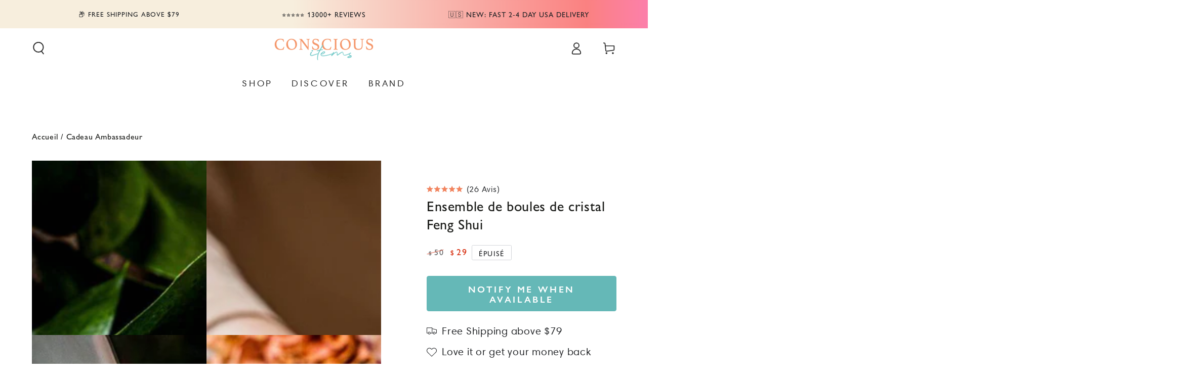

--- FILE ---
content_type: text/css
request_url: https://consciousitems.com/cdn/shop/t/392/assets/component-pickup-availability.css?v=26357170298644964931768944114
body_size: 254
content:
.pickup-availability--open{overflow:hidden}.pickup-availability--open .transition-content,.pickup-availability--open .header-wrapper,.pickup-availability--open .announcement-bar{padding-inline-end:var(--scrollbar-width)}.pickup-availability--open .transition-body:after{opacity:1;pointer-events:visible}@media screen and (min-width: 750px){.pickup-availability--open #MainContent,.pickup-availability--open .shopify-section-footer{transform:translate(-4rem)}}.pickup-availability--open .shopify-section-header-sticky{transform:translateY(calc(-100% - .1rem))}pickup-availability{display:block}pickup-availability[available]{min-height:8rem}.pickup-availability-preview{align-items:flex-start;display:flex;gap:.2rem}.pickup-availability-preview .icon{flex-shrink:0;height:1.8rem}.pickup-availability-preview .icon-unavailable{height:1.6rem;margin-top:.1rem}.pickup-availability-button{letter-spacing:.06rem;padding:0 0 .2rem}.pickup-availability-info *{margin:0 0 .6rem}pickup-availability-drawer{background-color:rgb(var(--color-background));visibility:hidden;padding:3rem;display:flex;flex-direction:column;position:fixed;top:0;right:0;z-index:101;transition-property:transform,visibility;transition-duration:var(--duration-long);transition-timing-function:ease;transform:translate(100%);height:100%;width:calc(100% - 4rem)}pickup-availability-drawer[open]{transform:translate(0);visibility:visible}@media screen and (min-width: 750px){pickup-availability-drawer{transform:translate(100%);width:40rem}pickup-availability-drawer[open]{opacity:1;transform:translate(0)}}.pickup-availability-header{position:relative;margin-bottom:2rem;padding-inline-end:5rem}.pickup-availability-drawer-title{margin:0}.pickup-availability-drawer-button{background-color:rgba(var(--color-foreground),.06);border:none;border-radius:50%;color:rgb(var(--color-base-text));display:flex;align-items:center;justify-content:center;cursor:pointer;height:3.4rem;width:3.4rem;position:absolute;top:-1.2rem;right:-1.2rem}.pickup-availability-drawer-button .icon{width:1.4rem;height:1.4rem;transition:transform var(--duration-default) ease}@media screen and (hover: hover){.pickup-availability-drawer-button:hover .icon{transform:scale(.8) rotate(90deg)}}.pickup-availability-wrapper{flex:1 1 auto;width:calc(100% + 1.5rem);overflow-x:hidden;overflow-y:auto;scroll-snap-type:y mandatory;scroll-behavior:smooth;scrollbar-width:thin}.pickup-availability-wrapper::-webkit-scrollbar{-webkit-appearance:none;appearance:none;width:.3rem;border-radius:1.6rem;background-color:rgba(var(--color-border),.3)}.pickup-availability-wrapper::-webkit-scrollbar-thumb{border-radius:1.6rem;background-color:rgb(var(--color-border))}.pickup-availability-list{padding-inline-end:1.5rem}.pickup-availability-variant{font-size:1.3rem;line-height:calc(1 + .2 / var(--font-body-scale));margin:0 0 2rem;text-transform:capitalize}.pickup-availability-variant>*+strong{margin-inline-start:1rem}.pickup-availability-list__item{border-top:.1rem solid rgb(var(--color-border));padding:2rem 0}.pickup-availability-list__item>*{margin:0}.pickup-availability-list__item>*+*{margin-top:1rem}.pickup-availability-address{font-style:normal;font-size:1.2rem;line-height:calc(1 + .5 / var(--font-body-scale))}.pickup-availability-address p{margin:0}
/*# sourceMappingURL=/cdn/shop/t/392/assets/component-pickup-availability.css.map?v=26357170298644964931768944114 */


--- FILE ---
content_type: text/javascript; charset=utf-8
request_url: https://consciousitems.com/fr/cart.js
body_size: -89
content:
{"token":"hWN7tezGSDQYV9hHTQ7mjTJx?key=3b87763824c02604147da9f59d635aec","note":"","attributes":{},"original_total_price":0,"total_price":0,"total_discount":0,"total_weight":0.0,"item_count":0,"items":[],"requires_shipping":false,"currency":"USD","items_subtotal_price":0,"cart_level_discount_applications":[],"discount_codes":[]}

--- FILE ---
content_type: text/javascript; charset=utf-8
request_url: https://consciousitems.com/fr/cart/update.js
body_size: 748
content:
{"token":"hWN7tezGSDQYV9hHTQ7mjTJx?key=3b87763824c02604147da9f59d635aec","note":"","attributes":{"__data":"[base64]","igId":"ig_8ebe6114a236a37175e76bcb05cc6a6b05ab","igTestGroups":"e9819389686a","_barId":"24914-24717-21591-cfea71c5-96cf-4962-8f90-1cbb5b47c583","_source":"Rebuy","_attribution":"Smart Cart 2.0"},"original_total_price":0,"total_price":0,"total_discount":0,"total_weight":0.0,"item_count":0,"items":[],"requires_shipping":false,"currency":"USD","items_subtotal_price":0,"cart_level_discount_applications":[],"discount_codes":[],"items_changelog":{"added":[]}}

--- FILE ---
content_type: text/json
request_url: https://conf.config-security.com/model
body_size: 85
content:
{"title":"recommendation AI model (keras)","structure":"release_id=0x6f:4d:5a:3d:7b:3d:43:45:68:49:7c:7e:7b:3e:36:7e:53:5a:4c:3a:62:28:2b:71:61:52:78:2c:5e;keras;rx1cfsmnv80r6yi7shigyfavuty20pjib39rt1wxcyfkrm4hl1ag2c830mqzf6bmcqrlczav","weights":"../weights/6f4d5a3d.h5","biases":"../biases/6f4d5a3d.h5"}

--- FILE ---
content_type: text/javascript; charset=utf-8
request_url: https://consciousitems.com/fr/cart.js?_tmp=205592443778
body_size: -156
content:
{"token":"hWN7tezGSDQYV9hHTQ7mjTJx?key=3b87763824c02604147da9f59d635aec","note":"","attributes":{},"original_total_price":0,"total_price":0,"total_discount":0,"total_weight":0.0,"item_count":0,"items":[],"requires_shipping":false,"currency":"USD","items_subtotal_price":0,"cart_level_discount_applications":[],"discount_codes":[]}

--- FILE ---
content_type: image/svg+xml
request_url: https://consciousitems.com/cdn/shop/files/love.svg?v=1707969949&width=26
body_size: 483
content:
<svg xmlns="http://www.w3.org/2000/svg" width="512" viewBox="0 0 512 512" height="512" data-sanitized-enable-background="new 0 0 512 512" id="Capa_1"><g><path d="m402.82 106c0-34.796-22.77-90-83.87-90-25.104 0-46.221 11.835-62.95 35.229-16.729-23.394-37.847-35.229-62.95-35.229-61.101 0-83.87 55.204-83.87 90 0 59.993 46.822 97.52 110.787 152.217 9.399 8.036 19.118 16.347 29.48 25.337 1.88 1.631 4.216 2.446 6.553 2.446s4.673-.815 6.553-2.446c10.362-8.99 20.081-17.301 29.48-25.337 66.966-57.263 110.787-93.492 110.787-152.217zm-146.82 156.776c-7.991-6.896-15.612-13.413-23.035-19.761-66.922-57.223-103.785-88.745-103.785-137.015 0-32.743 21.421-70 63.87-70 22.153 0 39.874 12.72 54.176 38.886 1.753 3.208 5.118 5.204 8.774 5.204s7.021-1.996 8.774-5.204c14.302-26.166 32.023-38.886 54.176-38.886 41.856 0 63.87 36.704 63.87 70 0 48.27-36.863 79.792-103.785 137.016-7.423 6.347-15.044 12.864-23.035 19.76z"></path><path d="m71.858 408.114 48.142 24.067v53.819c0 5.522 4.478 10 10 10h106c5.522 0 10-4.478 10-10v-130.55c0-30.638-22.983-56.045-53.385-59.093l-.818-.088c-17.597-1.764-48.755-13.8-61.058-26.102l-22.458-22.449c-7.557-7.556-17.6-11.718-28.281-11.718v-80c0-22.056-17.944-40-40-40s-40 17.944-40 40v135.84c0 49.214 27.798 94.239 71.858 116.274zm-51.858-252.114c0-11.028 8.972-20 20-20s20 8.972 20 20v85.361c-12.196 7.052-20 20.2-20 34.639 0 10.681 4.162 20.724 11.719 28.28l51.21 51.22c3.904 3.906 10.236 3.906 14.142.001 3.905-3.904 3.906-10.236.001-14.142l-51.21-51.221c-3.781-3.779-5.862-8.8-5.862-14.138 0-8.464 5.357-16.044 13.332-18.861.001 0 .003-.001.004-.002.002-.001.005-.001.007-.002 6.898-2.448 15.08-.99 20.797 4.728l22.458 22.449c23.186 23.186 73.843 31.91 73.944 31.938 20.214 2.026 35.457 18.879 35.457 39.2v120.55h-86v-50c0-3.788-2.141-7.251-5.528-8.944l-53.669-26.83c-37.503-18.757-60.802-56.456-60.802-98.386z"></path><circle r="10" cy="384" cx="459"></circle><path d="m472 116c-22.056 0-40 17.944-40 40v80c-10.681 0-20.724 4.162-28.279 11.718l-22.462 22.451c-12.301 12.301-43.459 24.337-61.134 26.108l-.662.072c-30.48 3.056-53.463 28.464-53.463 59.101v130.55c0 5.522 4.478 10 10 10h106c5.522 0 10-4.478 10-10v-53.819l32.73-16.362c4.939-2.47 6.942-8.476 4.473-13.416-2.47-4.939-8.477-6.944-13.416-4.473l-38.259 19.126c-3.387 1.693-5.528 5.156-5.528 8.944v50h-86v-120.55c0-20.321 15.243-37.174 35.535-39.208l.662-.072c21.691-2.175 57.606-16.261 73.202-31.857l22.462-22.451c5.733-5.735 13.931-7.162 20.795-4.727.002.001.005.001.007.002.001 0 .003.001.004.002 7.976 2.817 13.333 10.397 13.333 18.861 0 5.338-2.081 10.359-5.861 14.14l-51.21 51.22c-3.905 3.905-3.904 10.237.001 14.142 3.903 3.905 10.237 3.905 14.142-.001l51.21-51.219c7.556-7.558 11.718-17.601 11.718-28.282 0-14.439-7.804-27.587-20-34.639v-85.361c0-11.028 8.972-20 20-20s20 8.972 20 20v135.84c0 18.296-4.617 36.46-13.353 52.528-2.639 4.853-.844 10.924 4.009 13.562 4.851 2.638 10.925.845 13.562-4.009 10.325-18.991 15.782-40.458 15.782-62.081v-135.84c0-22.056-17.944-40-40-40z"></path></g></svg>

--- FILE ---
content_type: text/javascript; charset=utf-8
request_url: https://consciousitems.com/fr/collections/cadeau-dambassadeur/products/ensemble-de-boule-de-cristal-de-feng-shui.js
body_size: 2221
content:
{"id":4587850104894,"title":"Ensemble de boules de cristal Feng Shui","handle":"ensemble-de-boule-de-cristal-de-feng-shui","description":" \u003cspan\u003e\u003cspan\u003e Nos maisons sont l’endroit où nous passons la plupart de notre temps, il va donc de soi que nous devrions les garder bien protégées.  En plus de la purification et d’autres méthodes de nettoyage efficaces, nous avons maintenant le \u003cstrong\u003eSet de boules de cristal Feng Shui\u003c\/strong\u003e.\u003cbr\u003e\u003cbr\u003e\u003cspan data-stringify-type=\"paragraph-break\" class=\"c-mrkdwn__br\"\u003e\u003c\/span\u003e Composé de sept sphères de cristal sur une étoile à six branches, cet ensemble est un chef-d’œuvre d’amélioration de la positivité.  L’étoile de David amplifie les énergies positives des boules de cristal, qui elles-mêmes sont censées apporter une énergie harmonieuse et apaisante à n’importe quel espace.  Cela s’ajoute aux pouvoirs spécifiques des pierres :\u003cbr\u003e\u003cbr\u003e \u003cspan data-stringify-type=\"paragraph-break\" class=\"c-mrkdwn__br\"\u003e\u003c\/span\u003e \u003cstrong\u003e L’améthyste\u003c\/strong\u003e multiplie encore l’atmosphère apaisante, apportant paix et tranquillité à l’esprit.\u003cbr\u003e\u003cstrong\u003e Le quartz rose\u003c\/strong\u003e représente la compassion et l’amour inconditionnel pour toutes choses.\u003cbr\u003e\u003cstrong\u003e L’aventurine\u003c\/strong\u003e est un grand protecteur du cœur, lui permettant de guérir des traumatismes passés.\u003cbr\u003e \u003cspan data-stringify-type=\"paragraph-break\" class=\"c-mrkdwn__br\"\u003e\u003c\/span\u003e \u003cstrong\u003e Le quartz clair \u003c\/strong\u003e est une pierre miracle cicatrisante, harmonisée et purificatrice.\u003cbr\u003e \u003cspan data-stringify-type=\"paragraph-break\" class=\"c-mrkdwn__br\"\u003e\u003c\/span\u003e \u003cstrong\u003e L’obsidienne noire\u003c\/strong\u003e est un nettoyant profond de l’âme, éliminant tous les blocages et l’énergie négative.\u003cbr\u003e \u003cspan data-stringify-type=\"paragraph-break\" class=\"c-mrkdwn__br\"\u003e\u003c\/span\u003e \u003cstrong\u003e Le jaspe rouge\u003c\/strong\u003e renforce la confiance, la passion et un lien profond avec la terre.\u003cbr\u003e \u003cspan data-stringify-type=\"paragraph-break\" class=\"c-mrkdwn__br\"\u003e\u003c\/span\u003e \u003cstrong\u003e Iceland Spar Calcite\u003c\/strong\u003e prévient les tendances autodestructrices et vous encourage à exprimer votre vérité intérieure avec compassion.\u003cbr\u003e\u003cbr\u003e \u003cspan data-stringify-type=\"paragraph-break\" class=\"c-mrkdwn__br\"\u003e\u003c\/span\u003e Appliquez le feng shui à votre maison pour faire passer le nettoyage au niveau supérieur.\u003cbr\u003e\u003cbr\u003e \u003cspan data-stringify-type=\"paragraph-break\" class=\"c-mrkdwn__br\"\u003e\u003c\/span\u003e \u003cstrong\u003e Comment utiliser ces pierres\u003c\/strong\u003e :\u003cbr\u003eL’étoile et les sphères peuvent être placées dans différentes zones de votre maison, en fonction de l’aspect de votre vie que vous souhaitez améliorer.  Pour la mémoire ou la concentration, placez-le sur votre bureau.  Pour assurer la richesse, le succès et des relations familiales apaisées, placez-le au centre de votre espace de vie.  Pour augmenter l’amour et la passion, posez-le dans le coin sud-ouest de votre chambre.  Les sphères protectrices équilibrent et défendent votre maison contre toute énergie indésirable. \u003cbr\u003e\u003cbr\u003e\u003c\/span\u003e \u003c\/span\u003e \u003cspan\u003eComme les pierres sont naturelles, les couleurs peuvent varier légèrement d’une pierre à l’autre, ce qui rend chacune tout à fait unique.\u003cbr\u003e\u003c\/span\u003e","published_at":"2024-08-26T00:53:44-07:00","created_at":"2020-06-09T15:26:35-07:00","vendor":"Conscious Items","type":"Sphere \u0026 Heart","tags":["Active","active now","ambassador","Amethyst","Aventurine","Black","Calcite","Clear Quartz","crystal","Crystals","crystals \u0026 stones","crystals_all_collection","Green","Healing and Cleansing","home decor","Jasper","Love and Happiness","mom30","Obsidian","Pink","Purple","Quartz","Red","Rose Quartz","sale1","sale30","Serenity and Peace","store","Transparent","US in stock","wealth and abundance","Yellow","yogi"],"price":2900,"price_min":2900,"price_max":2900,"available":false,"price_varies":false,"compare_at_price":4995,"compare_at_price_min":4995,"compare_at_price_max":4995,"compare_at_price_varies":false,"variants":[{"id":32099662004286,"title":"Default Title","option1":"Default Title","option2":null,"option3":null,"sku":"CI277","requires_shipping":true,"taxable":true,"featured_image":null,"available":false,"name":"Ensemble de boules de cristal Feng Shui","public_title":null,"options":["Default Title"],"price":2900,"weight":400,"compare_at_price":4995,"inventory_management":"shopify","barcode":null,"quantity_rule":{"min":1,"max":null,"increment":1},"quantity_price_breaks":[],"requires_selling_plan":false,"selling_plan_allocations":[]}],"images":["\/\/cdn.shopify.com\/s\/files\/1\/2194\/4189\/products\/feng-shui-crystal-ball-set-4912217.jpg?v=1762198084","\/\/cdn.shopify.com\/s\/files\/1\/2194\/4189\/products\/feng-shui-crystal-ball-set-5471030.jpg?v=1751600834","\/\/cdn.shopify.com\/s\/files\/1\/2194\/4189\/products\/feng-shui-crystal-ball-set-9795213.jpg?v=1751600834","\/\/cdn.shopify.com\/s\/files\/1\/2194\/4189\/products\/feng-shui-crystal-ball-set-9354077.jpg?v=1751600834","\/\/cdn.shopify.com\/s\/files\/1\/2194\/4189\/products\/feng-shui-crystal-ball-set-7583488.jpg?v=1751600835","\/\/cdn.shopify.com\/s\/files\/1\/2194\/4189\/products\/feng-shui-crystal-ball-set-9562153.jpg?v=1751600835"],"featured_image":"\/\/cdn.shopify.com\/s\/files\/1\/2194\/4189\/products\/feng-shui-crystal-ball-set-4912217.jpg?v=1762198084","options":[{"name":"Title","position":1,"values":["Default Title"]}],"url":"\/fr\/products\/ensemble-de-boule-de-cristal-de-feng-shui","media":[{"alt":"Feng Shui Crystal Ball Set - Conscious Items","id":22266931216576,"position":1,"preview_image":{"aspect_ratio":1.0,"height":1200,"width":1200,"src":"https:\/\/cdn.shopify.com\/s\/files\/1\/2194\/4189\/products\/feng-shui-crystal-ball-set-4912217.jpg?v=1762198084"},"aspect_ratio":1.0,"height":1200,"media_type":"image","src":"https:\/\/cdn.shopify.com\/s\/files\/1\/2194\/4189\/products\/feng-shui-crystal-ball-set-4912217.jpg?v=1762198084","width":1200},{"alt":"Feng Shui Crystal Ball Set - Conscious Items","id":22266908049600,"position":2,"preview_image":{"aspect_ratio":1.0,"height":1200,"width":1200,"src":"https:\/\/cdn.shopify.com\/s\/files\/1\/2194\/4189\/products\/feng-shui-crystal-ball-set-5471030.jpg?v=1751600834"},"aspect_ratio":1.0,"height":1200,"media_type":"image","src":"https:\/\/cdn.shopify.com\/s\/files\/1\/2194\/4189\/products\/feng-shui-crystal-ball-set-5471030.jpg?v=1751600834","width":1200},{"alt":"Feng Shui Crystal Ball Set - Conscious Items","id":22266915782848,"position":3,"preview_image":{"aspect_ratio":1.0,"height":1200,"width":1200,"src":"https:\/\/cdn.shopify.com\/s\/files\/1\/2194\/4189\/products\/feng-shui-crystal-ball-set-9795213.jpg?v=1751600834"},"aspect_ratio":1.0,"height":1200,"media_type":"image","src":"https:\/\/cdn.shopify.com\/s\/files\/1\/2194\/4189\/products\/feng-shui-crystal-ball-set-9795213.jpg?v=1751600834","width":1200},{"alt":"Feng Shui Crystal Ball Set - Conscious Items","id":22266944946368,"position":4,"preview_image":{"aspect_ratio":1.0,"height":1200,"width":1200,"src":"https:\/\/cdn.shopify.com\/s\/files\/1\/2194\/4189\/products\/feng-shui-crystal-ball-set-9354077.jpg?v=1751600834"},"aspect_ratio":1.0,"height":1200,"media_type":"image","src":"https:\/\/cdn.shopify.com\/s\/files\/1\/2194\/4189\/products\/feng-shui-crystal-ball-set-9354077.jpg?v=1751600834","width":1200},{"alt":"Feng Shui Crystal Ball Set - Conscious Items","id":22266909917376,"position":5,"preview_image":{"aspect_ratio":1.0,"height":1200,"width":1200,"src":"https:\/\/cdn.shopify.com\/s\/files\/1\/2194\/4189\/products\/feng-shui-crystal-ball-set-7583488.jpg?v=1751600835"},"aspect_ratio":1.0,"height":1200,"media_type":"image","src":"https:\/\/cdn.shopify.com\/s\/files\/1\/2194\/4189\/products\/feng-shui-crystal-ball-set-7583488.jpg?v=1751600835","width":1200},{"alt":"Feng Shui Crystal Ball Set - Conscious Items","id":22266944094400,"position":6,"preview_image":{"aspect_ratio":1.0,"height":1200,"width":1200,"src":"https:\/\/cdn.shopify.com\/s\/files\/1\/2194\/4189\/products\/feng-shui-crystal-ball-set-9562153.jpg?v=1751600835"},"aspect_ratio":1.0,"height":1200,"media_type":"image","src":"https:\/\/cdn.shopify.com\/s\/files\/1\/2194\/4189\/products\/feng-shui-crystal-ball-set-9562153.jpg?v=1751600835","width":1200}],"requires_selling_plan":false,"selling_plan_groups":[]}